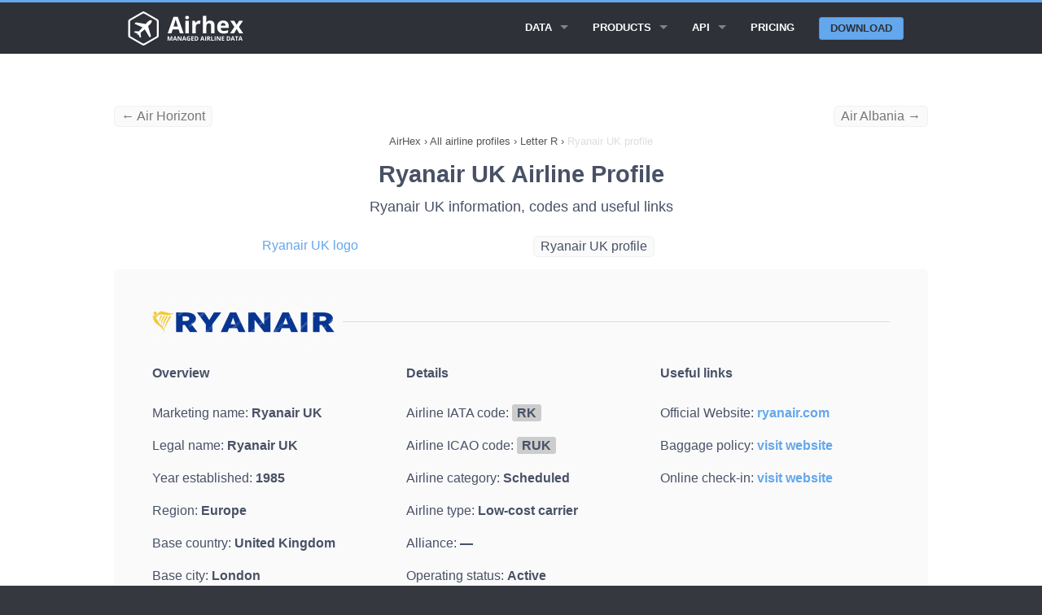

--- FILE ---
content_type: text/html; charset=UTF-8
request_url: https://airhex.com/airlines/ryanair-uk/
body_size: 7909
content:






<!doctype html>
<html lang="en" class="no-js">

<head>
    <meta http-equiv="Content-Type" content="text/html; charset=utf-8" />
<!--[if IE]><meta http-equiv="X-UA-Compatible" content="IE=edge"><![endif]-->
<meta name="viewport" content="width=device-width, initial-scale=1">
<link rel="icon" type="image/png" href="https://airhex.com/images/favicon.png" />
<link rel="apple-touch-icon" href="https://airhex.com/images/apple-touch-icon.png"/>
    
    <title>Ryanair UK airline profile - IATA code RK, ICAO code RUK (updated 2026) - Airhex</title>
    <meta name="description" content="Ryanair UK airline profile on Airhex. IATA and ICAO codes, Ryanair UK web check-in links">
    <meta name="keywords" content="Ryanair UK codes, Ryanair UK, IATA, ICAO">
    <meta name="google" content="notranslate">
    <style>@charset "UTF-8";html{font-family:sans-serif;-ms-text-size-adjust:100%;-webkit-text-size-adjust:100%}body{margin:0}article,header,main,nav,section{display:block}a{background:0 0}b{font-weight:700}img{border:0}hr{box-sizing:content-box;height:0}body,html{height:100%}*,:after,:before{box-sizing:border-box}body,html{font-size:100%}body{background:#35383f;color:#485166;padding:0;margin:0;font-family:"Open Sans","Helvetica Neue",Helvetica,Helvetica,Arial,sans-serif;font-weight:400;font-style:normal;line-height:1.5;position:relative}img{max-width:100%;height:auto}img{-ms-interpolation-mode:bicubic}.right{float:right!important}img{display:inline-block;vertical-align:middle}.row{width:100%;margin-left:auto;margin-right:auto;margin-top:0;margin-bottom:0;max-width:62.5rem}.row:after,.row:before{content:" ";display:table}.row:after{clear:both}.row .row{width:auto;margin-left:-.9375rem;margin-right:-.9375rem;margin-top:0;margin-bottom:0;max-width:none}.row .row:after,.row .row:before{content:" ";display:table}.row .row:after{clear:both}.column{padding-left:.9375rem;padding-right:.9375rem;width:100%;float:left}[class*=column]+[class*=column]:last-child{float:right}@media only screen{.column{position:relative;padding-left:.9375rem;padding-right:.9375rem;float:left}}@media only screen and (min-width:45.063em){.column{position:relative;padding-left:.9375rem;padding-right:.9375rem;float:left}}@media only screen and (min-width:64.063em){.large-2{width:16.66667%}.large-8 { width: 66.66667%; }.large-offset-2 { margin-left: 16.66667%!important; }.large-9{width:75%}.large-4 { width: 33.33333%; }.large-pull-2 { right: 16.66667%; left: auto; }.large-12 { width: 100%; }.large-2 {width: 16.66667%;}.large-3 { width: 25%; }.large-offset-1 { margin-left: 8.33333%!important; }.column{position:relative;padding-left:.9375rem;padding-right:.9375rem;float:left}.large-5{width:41.66667%}.large-7{width:58.33333%}.large-12{width:100%}}.button{border-style:none;border-width:0;font-family:"Open Sans","Helvetica Neue",Helvetica,Helvetica,Arial,sans-serif;font-weight:700;line-height:normal;margin:0 0 1.25rem;position:relative;text-decoration:none;text-align:center;-webkit-appearance:none;-webkit-border-radius:0;display:inline-block;padding-top:.75rem;padding-right:1.5rem;padding-bottom:.8125rem;padding-left:1.5rem;font-size:1rem;background-color:#63a7ed;border-color:#4597ea;color:#FFF}.button{border-radius:6px}@media only screen and (min-width:45.063em){.button{display:inline-block}}.contain-to-grid{width:100%;background:#2e3138}.contain-to-grid .top-bar{margin-bottom:0}.top-bar{overflow:hidden;height:45px;line-height:45px;position:relative;background:#2e3138;margin-bottom:0}.top-bar ul{margin-bottom:0;list-style:none}.top-bar .button{padding-top:.4125rem;padding-bottom:.4125rem;margin-bottom:0;font-size:.75rem}@media only screen and (max-width:45em){.hide-for-small{display:none!important}.small-6 { width: 50%; }.small-2{width:16.66667%}.small-10{width:83.33333%}.small-12 { width: 100%; }.show-for-large-up { display: none!important; }.top-bar .button{position:relative;top:-1px}}.top-bar .title-area{position:relative;margin:0}.top-bar .name{height:45px;margin:0;font-size:16px}.top-bar .toggle-topbar{position:absolute;right:0;top:0}.top-bar .toggle-topbar a{color:#fff;text-transform:uppercase;font-size:.8125rem;font-weight:700;position:relative;display:block;padding:0 15px;height:45px;line-height:45px}.top-bar .toggle-topbar.menu-icon{top:50%;margin-top:-16px}.top-bar .toggle-topbar.menu-icon a{height:34px;line-height:33px;padding:0 40px 0 15px;color:#fff;position:relative}.top-bar .toggle-topbar.menu-icon a span::after{content:"";position:absolute;display:block;height:0;top:50%;margin-top:-8px;right:15px;box-shadow:0 0 0 1px #fff,0 7px 0 1px #fff,0 14px 0 1px #fff;width:16px}.top-bar-section{left:0;position:relative;width:auto}.top-bar-section ul{padding:0;width:100%;height:auto;display:block;font-size:16px;margin:0}.top-bar-section ul li{background:#2e3138}.top-bar-section ul li>a{display:block;width:100%;color:#fff;padding:12px 0 12px 0;padding-left:15px;font-family:"Open Sans","Helvetica Neue",Helvetica,Helvetica,Arial,sans-serif;font-size:.8125rem;font-weight:700;text-transform:uppercase}.top-bar-section ul li>a.button{font-size:.8125rem;padding-right:15px;padding-left:15px;background-color:#63a7ed;border-color:#4597ea;color:#fff}.top-bar-section .has-form{padding:15px}.top-bar-section .has-dropdown{position:relative}.top-bar-section .has-dropdown>a:after{content:"";display:block;width:0;height:0;border:inset 5px;border-color:transparent transparent transparent rgba(255,255,255,.4);border-left-style:solid;margin-right:15px;margin-top:-4.5px;position:absolute;top:50%;right:0}.top-bar-section .dropdown{padding:0;position:absolute;left:100%;top:0;z-index:99;display:block;position:absolute!important;height:1px;width:1px;overflow:hidden;clip:rect(1px,1px,1px,1px)}.top-bar-section .dropdown li{width:100%;height:auto}.top-bar-section .dropdown li a{font-weight:700;padding:8px 15px}@media only screen and (min-width:50em){.top-bar{background:#2e3138;overflow:visible}.top-bar:after,.top-bar:before{content:" ";display:table}.top-bar:after{clear:both}.top-bar .toggle-topbar{display:none}.top-bar .title-area{float:left}.top-bar .button{font-size:.875rem;position:relative;top:7px}.contain-to-grid .top-bar{max-width:62.5rem;margin:0 auto;margin-bottom:0}.top-bar-section{left:0!important}.top-bar-section ul{width:auto;height:auto!important;display:inline}.top-bar-section ul li{float:left}.top-bar-section li:not(.has-form) a:not(.button){padding:0 15px;line-height:45px;background:#2e3138}.top-bar-section .has-dropdown>a{padding-right:35px!important}.top-bar-section .has-dropdown>a:after{content:"";display:block;width:0;height:0;border:inset 5px;border-color:rgba(255,255,255,.4) transparent transparent transparent;border-top-style:solid;margin-top:-2.5px;top:22.5px}.top-bar-section .dropdown{left:0;top:auto;background:0 0;min-width:100%}.top-bar-section .dropdown li a{color:#fff;line-height:45px;white-space:nowrap;padding:12px 15px;background:#2e3138}.top-bar-section .dropdown li:not(.has-form):not(.active)>a:not(.button){color:#fff;background:#2e3138}.top-bar-section .has-form{background:#2e3138;padding:0 15px;height:45px}.top-bar-section .right li .dropdown{left:auto;right:0}}.text-left{text-align:left!important}div,h1,h3,li,p,ul{margin:0;padding:0}a{color:#63a7ed;text-decoration:none;line-height:inherit}a img{border:none}p{font-family:inherit;font-weight:400;font-size:1rem;line-height:1.6;margin-bottom:1.25rem;text-rendering:optimizeLegibility}h1,h3{font-family:"Open Sans","Helvetica Neue",Helvetica,Helvetica,Arial,sans-serif;font-weight:400;font-style:normal;color:#485166;text-rendering:optimizeLegibility;margin-top:.2rem;margin-bottom:.5rem;line-height:1.4}h1{font-size:1.475rem}h3{font-size:1.125rem}hr{border:solid #e0e0e0;border-width:1px 0 0;clear:both;margin:1.875rem 0 1.8125rem;height:0}i{font-style:italic;line-height:inherit}b{font-weight:700;line-height:inherit}ul{font-size:1rem;line-height:1.6;margin-bottom:1.25rem;list-style-position:outside;font-family:inherit}ul{margin-left:1.1rem}ul li ul{margin-left:1.25rem;margin-bottom:0}@media only screen and (min-width:45.063em){h1,h3{line-height:1.4}h1{font-size:1.7875rem}h3{font-size:1.125rem}}body,html{outline:0;-webkit-font-smoothing:antialiased;-moz-osx-font-smoothing:grayscale}@media only screen{.top-spacer--l{margin-top:3.75rem!important}.bottom-spacer--s{margin-bottom:.9375rem!important}}.button{box-shadow:none;margin:1rem 0;text-transform:uppercase}.row.title{line-height:5.625rem;text-align:center}.top-bar .title-area .name{line-height:45px}.top-bar .top-bar-section .button: hover{color:#fff!important}.top-bar .top-bar-section .button{color:#2e3138!important}.top-bar .toggle-topbar.menu-icon{right:0}@media only screen and (min-width:50em){.top-bar .top-bar-section ul.dropdown{background-color:#25272d!important}.top-bar .top-bar-section ul.dropdown li a{background-color:#25272d!important}.top-bar .top-bar-section .button{background-color:#63a7ed;border-color:#4597ea;color:#fff;border-radius:3px;top:9.5px;margin:0;padding:0 .8125rem;text-align:center;line-height:1.625rem}}header{background:#2e3138;border-top:#63a7ed 3px solid;border-bottom:#202227 1px solid;padding:0.525rem}section.container{padding:1.875rem 0}main{padding-top: 85px;background:#fff}ol{margin:0;padding:0;}.breadcrumbs>* a{color:#555}.breadcrumbs>*{margin:0;text-align: center;font-size:.7875rem;line-height:.7875rem;color:#555}.breadcrumbs{display:block;padding:0.725rem 0;margin-left:0;list-style:none;overflow:hidden}.breadcrumbs li{display:inline}.breadcrumb-container{overflow:hidden}.new{font-weight:600;font-size:0.6em;vertical-align:top;padding-left:0.2em;color:red;}.top-bar .top-bar-section .button.alternative{background-color:#2e3138 !important;border:1px solid #4597ea;border-radius:3px;color:#fff !important;line-height:1.525rem !important;color: #fff !important;}.button.alternative {background-color: #fff !important;border: 1px solid #2e3138;color: #333 !important;}.button.third {background-color: #2e3138;border-color: #000;color: #FFF;}.large-6 {width: 50%;}.column, .columns {position: relative;padding-left: .9375rem;padding-right: .9375rem;float: left;}.button, button {border: 1px solid #4597ea;}.alert-box { border-style: solid; border-width: 1px; }.subheader, h1,h2, h3, h4, h5, h6 { margin-top: .2rem; margin-bottom: .5rem; font-weight: 600; } h3, h4, h5, h6 { font-weight: 400; } top-spacer { margin-top: 1.875rem!important; }h2 { font-size: 1.4375rem; }h1, h2, h3, h4, h5, h6 { line-height: 1.4; }.new { font-weight: 600; font-size: 0.6em; vertical-align: top; padding-left: 0.2em; color: red; }.fixed { width: 100%; left: 0; position: fixed; top: 0; z-index: 99; }.tabs { margin-bottom: 0!important; margin-left: 0; }.tab-title.active { border: 1px solid #4597ea; border-radius: 5px; } .tabs .tab-title, .tabs dd { position: relative; margin-bottom: 0!important; list-style: none; float: left; } .tab-title { padding-left: 1rem; padding-right: 1rem; border-radius: 5px; }.tabs-content { margin-bottom: 1.5rem; width: 100%; }.tabs .tab-title.active a, .tabs dd.active a { background-color: #FFF; color: #222; } .tabs .tab-title>a, .tabs dd>a { border-radius: 5px; } .tabs .tab-title>a, .tabs dd>a { display: block; background-color: #EFEFEF; color: #222; padding: 1rem 2rem; font-size: 1rem; }.showcase { background-color: #fafafa; border-radius: 5px; padding: 1rem; height: 142px; width: 500px; display: table-cell; vertical-align: middle; } .tab-title.active { border: 1px solid #4597ea; border-radius: 5px; } .tab-title { padding-left: 1rem; padding-right: 1rem; border-radius: 5px; } .tabs .tab-title>a, .tabs dd>a { border-radius: 5px; } .feature { margin-top: 30px; background-color: #fafafa; border-radius: 5px; padding: 2rem; } .feature-full { margin-top: 30px; background-color: #fafafa; padding: 2rem; width: 100% !important; } .contrast-feature { margin-top: 30px; background-color: #fff; padding-left: 1rem; padding-right: 1rem; padding-top: 1rem; padding-bottom: 0.5rem; } .counter { background-color: #fafafa; color: #cacaca; font-size: 28px; font-weight: 800; width: 50px; height: 45px; text-align: center; vertical-align: middle; border-radius: 5px; } .circle { border: 1px solid #cacaca; border-radius: 100px; padding-left: 1rem; padding-right: 1rem; padding-top: 0.72rem; padding-bottom: 0.8rem; margin: 1rem; cursor: pointer; }.tabs-content>.content.active { display: block; float: none; } .tabs-content>.content { display: none; float: left; padding: 0.9375rem 0; width: 100%; }.text-center { text-align: center!important; }.top-spacer { margin-top: 1.875rem!important; }.top-spacer--l { margin-top: 3.75rem!important; }.top-spacer--s { margin-top: 0.9375rem!important; }ul.data-points{ list-style: none; display: flex; justify-content: space-between; } .data-points li{ float: left; padding-left:0.9rem; padding-right: 0.9rem; border-radius: 5px; background-color: #fff; border: 1px solid #f1f1f1; } .table-data { font-weight: 600; } .long { white-space: nowrap; display:flex; overflow: auto; } .strike { text-decoration: line-through; color: #999; } .embedcode { padding-left:0.5rem; padding-right: 0.5rem; border-radius: 5px; background-color: #fafafa; border: 1px solid #f1f1f1; float: left; } .small-text { font-size: 14px; }.previousspan{float:left !important;color: #777;}.nextspan{float:right !important;color: #777;}.logofeature { background-color: #fafafa; border-radius: 5px; padding: 2rem; height: 142px; width: 500px; display: table-cell; vertical-align: middle; }.top-spacer--xs { margin-top: 0.46875rem!important; }.extairdetails { padding-top: 10px; display: block; }.large-offset-4{margin-left:33.33333%!important}.large-pull-4 { right: 33.33333%; left: auto; }</style>
    <meta property="og:title" content="Ryanair UK airline profile" />
    <meta property="og:description" content="Ryanair UK airline profile on Airhex. IATA and ICAO codes, Ryanair UK web check-in links" />
    <meta property="og:type" content="website" />
    
<meta property="og:image" content="https://airhex.com/images/airline-logos/ryanair-uk.png" />
                
    
    <meta property="og:url" content="https://airhex.com/airlines/ryanair-uk/" />


    <!-- Google tag (gtag.js) -->
<script async src="https://www.googletagmanager.com/gtag/js?id=G-N56JQ2YH0V"></script>
<script>
  window.dataLayer = window.dataLayer || [];
  function gtag(){dataLayer.push(arguments);}
  gtag('js', new Date());

  gtag('config', 'G-N56JQ2YH0V');
</script>

<script type="application/ld+json">
{
"@context": "http://schema.org",
"@type": "Organization",
"URL": "https://airhex.com/",
"logo": "https://airhex.com/images/logo2x.png",
"owns": "AirHex",
"address": {
"addresslocality": "81-83 Campbell Street, Surry Hills, NSW 2010, Australia"
},
"contactPoint": [{
    "@type": "ContactPoint",
    "telephone": "+61753158394",
    "contactType": "customer service"
  }],
"description": "We Provide Airline Logos, Airline Database and GEO Coding Directory",
"name": "AirHex ",
"telephone": "+61753158394",
"email": "support@airhex.com"
}
</script>



<script type="application/ld+json">
{
  "@context": "http://schema.org",
  "@type": "WebSite",
  "name": "AirHex",
  "alternateName": "We Provide Airline Logos, Airline Database and GEO Coding Directory",
  "url": "https://airhex.com"
}
</script>    
</head>

<body>
    
    <header class="contain-to-grid fixed">
        <div class="row">
            <div class="small-12 column">
                <nav class="top-bar" data-topbar data-options="back_text: < Back; mobile_show_parent_link: false;">
                    <ul class="title-area">
                        <li class="name">
                            <a href="/">
                                <img src="/images/logo2x_white.png" alt="Airhex logo" style="width: 150px;height: 42px;">
                            </a>
                        </li>
                        <li class="toggle-topbar menu-icon">
                            <a href="#"><span>Menu</span></a>
                        </li>
                    </ul>

                    <div class="top-bar-section">
                        <ul class="right">


                          <li class="has-dropdown">
                                <a href="#">Data</a>
                                <ul class="dropdown">
                                    

                            <li>
                            
                                <a href="/airline-logos/">All airline logos</a>
                            
                            </li>
                            <li>
                            
                                <a href="/airlines/">All airlines</a>
                            
                            </li>                                 

                                </ul>
                            </li>

                                                        <li class="has-dropdown">
                                <a href="/products/">Products</a>
                                <ul class="dropdown">
                                    
                                    <li>
                                        <a href="/products/airline-logos/">Airline Logos</a>
                                    </li>
                                    <li>
                                        <a href="/products/airline-database/">Airline Database</a>
                                    </li>
                                    <li>
                                        <a href="/products/geo-essentials/">GEO Essentials</a>
                                    </li>                                    

                                </ul>
                            </li>

                            

                           <li class="has-dropdown">
                                <a href="/api/">API</a>
                                <ul class="dropdown">
                                    
                                    <li>
                                        <a href="/api/logos/">Airline logos API</a>
                                    </li>
                                    <li>
                                        <a href="/api/airlines/">Airline database API</a>
                                    </li>
                                                                        <li>
                                        <a href="/api/airports/">Airports API</a>
                                    </li>
                                    <li>
                                        <a href="/api/cities/">Cities API</a>
                                    </li>
                                    <li>
                                        <a href="/api/countries/">Countries API</a>
                                    </li>
                                    

                                </ul>
                            </li>
                            

                            <li>
                                <a href="/pricing/">Pricing</a>
                            </li>

                                                        <li class="has-form">
                            
                                <a href="/getstarted/" class="button">Download</a>
                            
                            </li>







                        </ul>
                    </div>

                </nav>
            </div>
        </div>
    </header>
    
    <main>

 


<section class="container">
            
            <div  class="row top-spacer--s hide-for-small">
<a class="previousspan embedcode" href="/airlines/air-horizont/">&larr; Air Horizont</a><a class="nextspan embedcode" href="/airlines/air-albania/">Air Albania &rarr;</a>            </div>

<div class="breadcrumb-container">
            <div class="row">
                <div class="large-12 column">
                    <nav class="breadcrumbs">
<ol itemscope itemtype="http://schema.org/BreadcrumbList">
<li itemprop="itemListElement" itemscope itemtype="http://schema.org/ListItem">
<a itemscope itemtype="http://schema.org/Thing" itemprop="item" id="https://airhex.com" href="https://airhex.com">
<span itemprop="name">AirHex</span></a>
<meta itemprop="position" content="1" />
</li>
<li>›</li>
<li itemprop="itemListElement" itemscope itemtype="http://schema.org/ListItem">
<a itemscope itemtype="http://schema.org/Thing" id="https://airhex.com/airlines/" itemprop="item" href="https://airhex.com/airlines/">
<span itemprop="name">All airline profiles</span></a>
<meta itemprop="position" content="2" />
</li>
<li>›</li>
<li itemprop="itemListElement" itemscope
itemtype="http://schema.org/ListItem">
<a itemscope itemtype="http://schema.org/Thing"
itemprop="item" id="https://airhex.com/airlines/R/" href="https://airhex.com/airlines/R/">
<span itemprop="name">Letter R</span></a>
<meta itemprop="position" content="3" />
</li>
<li>›</li>
<li itemprop="itemListElement" itemscope itemtype="http://schema.org/ListItem">
<a itemscope itemtype="http://schema.org/Thing" itemprop="item" id="https://airhex.com/airlines/ryanair-uk/" href="https://airhex.com/airlines/ryanair-uk/">
<span style="color:#ddd;" itemprop="name">Ryanair UK profile</span></a>
<meta itemprop="position" content="4" />
</li>
</ol>
                    </nav>
                </div>
            </div>
        
        </div>


            </div>
            <div class="row title">
                <div class="small-12 column">
                    <h1>Ryanair UK Airline Profile</h1>
                    <h3>Ryanair UK information, codes and useful links</h3>
                </div>
            </div>

                        <div class="row top-spacer--s">
                <div class="large-4 small-6 large-offset-2 column">
                    <a href="/airline-logos/ryanair-uk/">Ryanair UK logo</a>
                </div>
                <div class="large-4 small-6 large-pull-2 column">
                    <span class="embedcode">Ryanair UK profile</span>
                </div>
            </div>
                        

            <article class="row top-spacer--s">
                
                
                <div class="large-12 column">
                    
<div class="row feature bottom-spacer--l">
  
  <!-- Logo and header line -->
  <div class="large-12 columns" style="margin-bottom: 20px;">
    <div style="display: flex; align-items: center;">
<img style="margin-right: 10px;" width="224" height="64" src="/images/airline-logos/alt/ryanair-uk.png" alt="Ryanair UK logo with name" title="Ryanair UK logo"><div style="flex-grow: 1; height: 1px; background: #ddd;"></div>

      
    </div>
  </div>



  <!-- Column 1: Basic Overview -->

<div class="large-4 columns">  
    <b>Overview</b><br><br>

<p class="bottom-spacer--s">Marketing name: <strong>Ryanair UK</strong></p>    
<p class="bottom-spacer--s">Legal name: <strong>Ryanair UK</strong></p>
<p class="bottom-spacer--s">Year established: <strong>1985</strong></p>

<p class="bottom-spacer--s">Region: <strong>Europe</strong></p>


<p class="bottom-spacer--s">Base country: <strong>United Kingdom</strong></p>


<p class="bottom-spacer--s">Base city: <strong>London</strong></p>


 

  
    
    
    
  </div>

  <!-- Column 2: Details -->
  <div class="large-4 columns">
    <b>Details</b><br><br>

<p class="bottom-spacer--s">Airline IATA code: <span style="background:#ccc; padding:2px 6px; border-radius:3px;"><strong>RK</strong></span></p>
<p class="bottom-spacer--s">Airline ICAO code: <span style="background:#ccc; padding:2px 6px; border-radius:3px;"><strong>RUK</strong></span></p>


<p class="bottom-spacer--s">Airline category: <strong>Scheduled</strong></p>

<p class="bottom-spacer--s">Airline type: <strong>Low-cost carrier</strong></p>
<p class="bottom-spacer--s">Alliance: <strong>—</strong></p>

<p class="bottom-spacer--s">Operating status: <strong>Active</strong></p>

    
  </div>





  <!-- Column 3: Useful Links -->



<div class="large-4 columns">
    <b>Useful links</b><br><br>
    <div class="row"><div class="large-12 columns"><p class="bottom-spacer--s">Official Website: <a target="_blank" href="/redirect/?airlineid=1250&type=website"><strong>ryanair.com</strong></a></p><p class="bottom-spacer--s">Baggage policy: <a target="_blank" href="/redirect/?airlineid=1250&type=baggage"><strong>visit website</strong></a></p><p class="bottom-spacer--s">Online check-in: <a target="_blank" href="/redirect/?airlineid=1250&type=webcheckin"><strong>visit website</strong></a></p></div></div>



</div>
</div>




    <div class="row feature">

    <div class="large-8 column">
        <div class="text-left">
            <h2>Download The Complete Airline Database</h2>
            <h4>An airline coding directory with 20 additional data points empowers your travel app with official airline data.</h4>
            
            <a href="/products/airline-database/" class="button">Learn more</a> <a href="/getstarted/" style="margin-left:10px;">or download a demo set</a>
        </div>
    </div>

    <div class="large-4 column contrast-feature small-text" style="padding:2rem;margin-top: 0;">
        <div class="row" style="padding-bottom: 0.65rem;">
            <div class="small-2 column text-right">
            &starf;
            </div>
            <div class="small-10 column">
            Includes all known airlines 
            </div>
        </div>
        <div class="row" style="padding-bottom: 0.65rem;">
            <div class="small-2 column text-right">
            &starf;
            </div>
            <div class="small-10 column">
            Includes IATA and ICAO codes
            </div>
        </div>
        <div class="row" style="padding-bottom: 0.65rem;">
            <div class="small-2 column text-right">
            &starf;
            </div>
            <div class="small-10 column">
            JSON/XML API access
            </div>
        </div>
        <div class="row">
            <div class="small-2 column text-right">
            &starf;
            </div>
            <div class="small-10 column">
            CSV file export 
            </div>
        </div>
    </div>



    </div> 





              
                


</div> 


</article>

                 


    <div class="row feature bottom-spacer--l">
            <div class="row">







     



                    
                
                <div class="large-12 column">

<h2>Ryanair UK overview and services</h2>
              


Ryanair UK is a currently operating Europen scheduled low-cost airline company based at in London, United Kingdom. <br><br>This carrier's IATA code is RK, and its 3-character ICAO designator is RUK. Established 41 years ago in 1985, the airline is one of the oldest airline companies in the world.  <br><br>Ryanair UK offers a web check-in option  for the convenience of its passengers. The most recent information about Ryanair UK baggage policy (last updated 2026) is available on the airline's official website via the link in the menu on the left. 

                    
                </div>
            </div>
    </div> 


        </section>


    
 







    </main>

 <footer>
        <div class="row spacy-s">

            <div class="large-3 column">
                <h4>Explore Products</h4>

                <ul class="side-nav">
                            
                                    
 <li>
                                        <a href="/products/airline-logos/">Airline Logos</a>
                                    </li>
                                    <li>
                                        <a href="/products/airline-database/">Airline Database</a>
                                    </li>
                                    <li>
                                        <a href="/products/geo-essentials/">GEO Essentials</a>
                                    </li>  
                                    
                                    
                                    

                                    
                                    
                </ul>
            </div>



                        <div class="large-3 column">
                <h4>API Docs</h4>

                <ul class="side-nav">
                            
                                    
                                    
                                    <li>
                                        <a href="/api/logos/">Airline logos API</a>
                                    </li>
                                    <li>
                                        <a href="/api/airlines/">Airline database API</a>
                                    </li>
                                                                                                            <li>
                                        <a href="/api/airports/">Airports API</a>
                                    </li>
                                    <li>
                                        <a href="/api/cities/">Cities API</a>
                                    </li>
                                    <li>
                                        <a href="/api/countries/">Countries API</a>
                                    </li>

                                    
                                    
                                    
                </ul>
            </div>


                        <div class="large-3 column">
                <h4>Learn More</h4>

                <ul class="side-nav">
                                    
                                    <li>
                                    <a href="/pricing/">Pricing</a>
                                    </li>
                                    <li>
                                        <a href="/wizard/">Content wizard</a>
                                    </li>
                                    <li>
                                        <a href="/recent-changes/">Recent changes</a>
                                    </li>
                                    <li>
                                    <a href="/getstarted/">Download demo data</a>
                                    </li>

                                    <li>
                                    <a href="/faq/">FAQ</a>
                                    </li>


                                    
                                    
                                    
                </ul>
            </div>

            <div class="large-3 column">
                <h4>Contact Us</h4>

                <ul class="side-nav">
                            
                                    
                            
                                    
                                    <li>
                                    Email Us: <a href="/cdn-cgi/l/email-protection#fc8f9d90998fbc9d958e949984d29f9391"><span class="__cf_email__" data-cfemail="2053414c4553604149524845580e434f4d">[email&#160;protected]</span></a>
                                    </li>
                                    <li>
                                    Submit a form:
                                    <a href="/contact/">Contact form</a>
                                    </li>
                                    <li>
                                    Call Us (AU): <a href="tel:+61753158394">+61 7 5315 8394</a>
                                    </li>

                                    
                </ul>

            </div>
        </div>

        <div class="row">
            <div class="large-12 column">
                <hr>
            </div>
        </div>

        <div class="row">
            <p class="medium-8 small-12 column copyright">
                Copyright &copy; 2017-2026 Airhex Pty Ltd &nbsp;&nbsp;&nbsp; 
            </p>
            <p class="medium-4 small-12 column text-center">
<a href="/privacy/">Privacy policy</a>
                
            </p>
            
        </div>

    </footer>

    <script data-cfasync="false" src="/cdn-cgi/scripts/5c5dd728/cloudflare-static/email-decode.min.js"></script><script>
  (function(i,s,o,g,r,a,m){i['GoogleAnalyticsObject']=r;i[r]=i[r]||function(){
  (i[r].q=i[r].q||[]).push(arguments)},i[r].l=1*new Date();a=s.createElement(o),
  m=s.getElementsByTagName(o)[0];a.async=1;a.src=g;m.parentNode.insertBefore(a,m)
  })(window,document,'script','https://www.google-analytics.com/analytics.js','ga');

  ga('create', 'UA-3169731-30', 'auto');
  ga('send', 'pageview');

</script>


<script>
    var trackcmp_email = '';
    var trackcmp = document.createElement("script");
    trackcmp.async = true;
    trackcmp.type = 'text/javascript';
    trackcmp.src = '//trackcmp.net/visit?actid=475339407&e='+encodeURIComponent(trackcmp_email)+'&r='+encodeURIComponent(document.referrer)+'&u='+encodeURIComponent(window.location.href);
    var trackcmp_s = document.getElementsByTagName("script");
    if (trackcmp_s.length) {
        trackcmp_s[0].parentNode.appendChild(trackcmp);
    } else {
        var trackcmp_h = document.getElementsByTagName("head");
        trackcmp_h.length && trackcmp_h[0].appendChild(trackcmp);
    }
</script>

<link rel="stylesheet" href="/css/font-awesome.css">
<link rel="stylesheet" href="/css/flag-icon.min.css">
<link rel="stylesheet" href="/css/vendor/animate.css">
    <link rel="stylesheet" href="/css/vendor/magnific-popup.css">
    <link rel="stylesheet" href="/css/filoxenia-blue.min.css">

    <script src="/js/vendor/modernizr.js"></script>
    <script src="/js/vendor/fastclick.js"></script>
    

    <!-- Javascript -->
    <script>
        Modernizr.mq('(min-width:0)') || document.write('<script src="/js/vendor/respond.js"><\/script>')
    </script>
    
    <script src="/js/vendor/jquery.js"></script>
    <script src="/js/vendor/jquery.fitvids.js"></script>
    <script src="/js/vendor/jquery.magnific-popup.js"></script>
    <script src="/js/vendor/foundation.js"></script>
    <script src="/js/filoxenia.js"></script>
    <script src="/js/custom.js"></script>
<script defer src="https://static.cloudflareinsights.com/beacon.min.js/vcd15cbe7772f49c399c6a5babf22c1241717689176015" integrity="sha512-ZpsOmlRQV6y907TI0dKBHq9Md29nnaEIPlkf84rnaERnq6zvWvPUqr2ft8M1aS28oN72PdrCzSjY4U6VaAw1EQ==" data-cf-beacon='{"version":"2024.11.0","token":"2dae4e08650b4a8387218d0c56b1895b","r":1,"server_timing":{"name":{"cfCacheStatus":true,"cfEdge":true,"cfExtPri":true,"cfL4":true,"cfOrigin":true,"cfSpeedBrain":true},"location_startswith":null}}' crossorigin="anonymous"></script>
</body>

</html>
    